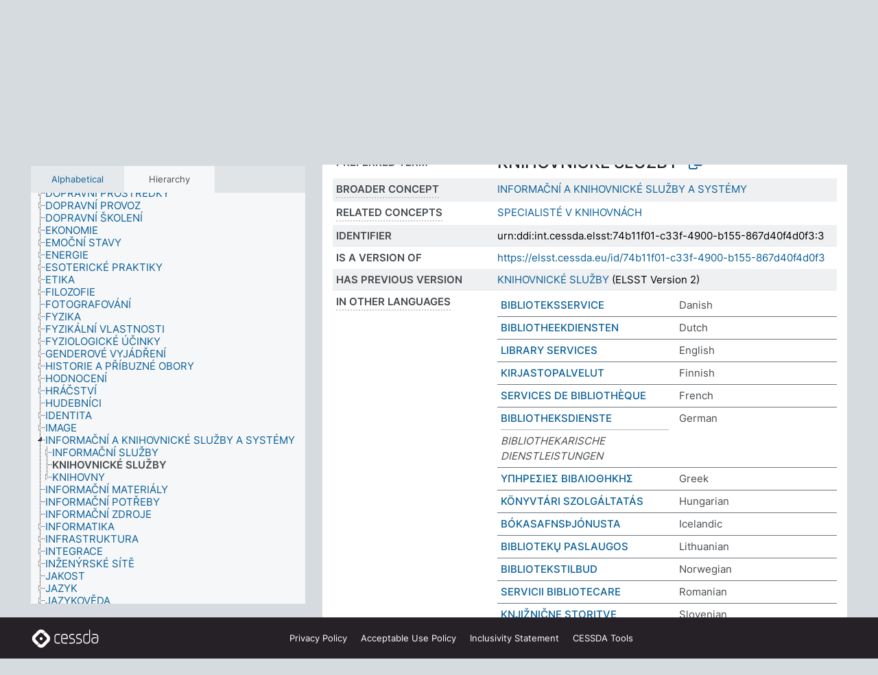

--- FILE ---
content_type: text/html; charset=UTF-8
request_url: https://thesauri.cessda.eu/elsst-3/en/page/74b11f01-c33f-4900-b155-867d40f4d0f3?clang=cs
body_size: 9270
content:
<!DOCTYPE html>
<html dir="ltr" lang="en" prefix="og: https://ogp.me/ns#">
<head>
<base href="https://thesauri.cessda.eu/">
<link rel="shortcut icon" href="favicon.ico">
<meta http-equiv="X-UA-Compatible" content="IE=Edge">
<meta http-equiv="Content-Type" content="text/html; charset=UTF-8">
<meta name="viewport" content="width=device-width, initial-scale=1.0">
<meta name="format-detection" content="telephone=no">
<meta name="generator" content="Skosmos 2.18">
<meta name="title" content="KNIHOVNICKÉ SLUŽBY - ELSST Version 3 - Skosmos">
<meta property="og:title" content="KNIHOVNICKÉ SLUŽBY - ELSST Version 3 - Skosmos">
<meta name="description" content="Concept KNIHOVNICKÉ SLUŽBY in vocabulary ELSST Thesaurus (Version 3 - 2022)">
<meta property="og:description" content="Concept KNIHOVNICKÉ SLUŽBY in vocabulary ELSST Thesaurus (Version 3 - 2022)">
<link rel="canonical" href="https://thesauri.cessda.eu/elsst-3/en/page/74b11f01-c33f-4900-b155-867d40f4d0f3?clang=cs">
<meta property="og:url" content="https://thesauri.cessda.eu/elsst-3/en/page/74b11f01-c33f-4900-b155-867d40f4d0f3?clang=cs">
<meta property="og:type" content="website">
<meta property="og:site_name" content="Skosmos">
<link href="vendor/twbs/bootstrap/dist/css/bootstrap.min.css" media="screen, print" rel="stylesheet" type="text/css">
<link href="vendor/vakata/jstree/dist/themes/default/style.min.css" media="screen, print" rel="stylesheet" type="text/css">
<link href="vendor/davidstutz/bootstrap-multiselect/dist/css/bootstrap-multiselect.min.css" media="screen, print" rel="stylesheet" type="text/css">
<!-- <link href="resource/css/fira.css" media="screen, print" rel="stylesheet" type="text/css"> -->
<link href="resource/fontawesome/css/fontawesome.css" media="screen, print" rel="stylesheet" type="text/css">
<link href="resource/fontawesome/css/regular.css" media="screen, print" rel="stylesheet" type="text/css">
<link href="resource/fontawesome/css/solid.css" media="screen, print" rel="stylesheet" type="text/css">
<link href="resource/css/styles.css" media="screen, print" rel="stylesheet" type="text/css">

<title>KNIHOVNICKÉ SLUŽBY - ELSST Version 3 - Skosmos</title>
</head>
<body class="vocab-elsst-3">
  <noscript>
    <strong>We're sorry but Skosmos doesn't work properly without JavaScript enabled. Please enable it to continue.</strong>
  </noscript>
  <a id="skiptocontent" href="elsst-3/en/page/74b11f01-c33f-4900-b155-867d40f4d0f3?clang=cs#maincontent">Skip to main content</a>
  <div class="topbar-container topbar-white">
    <div class="topbar topbar-white">
      <div id="topbar-service-helper">
  <a         class="service-en"  href="en/?clang=cs">
    <svg xmlns="http://www.w3.org/2000/svg" xml:space="preserve" id="home" x="0" y="0"
      style="enable-background:new 0 0 291 291" version="1.1" viewBox="0 0 291 291">
      <style>
        .st1 {
          fill-rule: evenodd;
          clip-rule: evenodd;
          fill: #fff
        }
      </style>
      <path
        d="m102.7 272.7-85.2-85.2c-23.3-23.3-23.3-61.5 0-84.9l85.2-85.2c23.3-23.3 61.5-23.3 84.9 0l85.2 85.2c23.3 23.3 23.3 61.5 0 84.9l-85.2 85.2c-23.4 23.3-61.6 23.3-84.9 0"
        style="fill:#0e78be" />
      <path
        d="M136.3 82.7c-30.6 0-55.5 24.8-55.5 55.5 0 30.6 24.8 55.5 55.5 55.5 30.6 0 55.5-24.9 55.5-55.5s-24.9-55.5-55.5-55.5zm0 8c26.2 0 47.5 21.3 47.5 47.5s-21.3 47.5-47.5 47.5-47.5-21.3-47.5-47.5 21.3-47.5 47.5-47.5z"
        class="st1" />
      <path
        d="M167.6 118.6c-25.3 0-45.8 20.5-45.8 45.8s20.5 45.8 45.8 45.8c25.3 0 45.8-20.5 45.8-45.8s-20.6-45.8-45.8-45.8zm0 8c20.9 0 37.8 16.9 37.8 37.8s-16.9 37.8-37.8 37.8-37.8-16.9-37.8-37.8 16.9-37.8 37.8-37.8z"
        class="st1" />
    </svg>
    <h1 id="hometitle">ELSST</h1>
  </a>
</div>
<div id="topbar-language-navigation">
    <div id="navigation">

    <a href="https://elsst.cessda.eu/" class="navigation-font">Documentation</a>


    <a href="en/about?clang=cs"
      id="navi2" class="navigation-font">
     About
    </a>
    <a href="elsst-3/en/feedback?clang=cs"
      id="navi3" class="navigation-font">
      Feedback
    </a>
    <a href="#"  id="navi4" class="navigation-font" data-bs-toggle="modal" title="Help" data-bs-target="#helpModal">
      Help
      </a>
      <div class="modal fade" id="helpModal" tabindex="-1" aria-labelledby="helpModalLabel" aria-hidden="true">
        <div class="modal-dialog">
          <div class="modal-content">
            <div class="modal-header">
              <h5 class="modal-title" id="helpModalLabel">Help</h5>
              <button type="button" class="btn-close" data-bs-dismiss="modal" aria-label="Close"></button>
            </div>
            <div class="modal-body">
              Hover your cursor over the text with a dotted underline to see instructions about the property.<br><br>For truncation search, please use the symbol * as in *animal or *patent*. For ends of search words, the search will be truncated automatically, even if the truncation symbol is not entered manually: thus, cat will yield the same results as cat*
            </div>
            <div class="modal-footer">
              <button type="button" class="btn btn-secondary" data-bs-dismiss="modal">Close</button>
      
            </div>
          </div>
        </div>
      </div>

  </div>
</div>

<!-- top-bar ENDS HERE -->
    </div>
  </div>
    <div class="headerbar">
    <div class="header-row"><div class="headerbar-coloured"></div><div class="header-left">
  <h1><a href="elsst-3/en/?clang=cs">ELSST Thesaurus (Version 3 - 2022)</a></h1>
</div>
<div class="header-float">
      <h2 class="sr-only">Search from vocabulary</h2>
    <div class="search-vocab-text"><p>Content language</p></div>
    <form class="navbar-form" role="search" name="text-search" action="elsst-3/en/search">
    <input style="display: none" name="clang" value="cs" id="lang-input">
    <div class="input-group">
      <div class="input-group-btn">
        <label class="sr-only" for="lang-dropdown-toggle">Content and search language</label>
        <button type="button" class="btn btn-default dropdown-toggle" data-bs-toggle="dropdown" aria-expanded="false" id="lang-dropdown-toggle">Czech<span class="caret"></span></button>
        <ul class="dropdown-menu" aria-labelledby="lang-dropdown-toggle">
                            <li><a class="dropdown-item" href="elsst-3/en/page/74b11f01-c33f-4900-b155-867d40f4d0f3?clang=cs" class="lang-button" hreflang="cs">Czech</a></li>
                    <li><a class="dropdown-item" href="elsst-3/en/page/74b11f01-c33f-4900-b155-867d40f4d0f3?clang=da" class="lang-button" hreflang="da">Danish</a></li>
                    <li><a class="dropdown-item" href="elsst-3/en/page/74b11f01-c33f-4900-b155-867d40f4d0f3?clang=nl" class="lang-button" hreflang="nl">Dutch</a></li>
                    <li><a class="dropdown-item" href="elsst-3/en/page/74b11f01-c33f-4900-b155-867d40f4d0f3" class="lang-button" hreflang="en">English</a></li>
                    <li><a class="dropdown-item" href="elsst-3/en/page/74b11f01-c33f-4900-b155-867d40f4d0f3?clang=fi" class="lang-button" hreflang="fi">Finnish</a></li>
                    <li><a class="dropdown-item" href="elsst-3/en/page/74b11f01-c33f-4900-b155-867d40f4d0f3?clang=fr" class="lang-button" hreflang="fr">French</a></li>
                    <li><a class="dropdown-item" href="elsst-3/en/page/74b11f01-c33f-4900-b155-867d40f4d0f3?clang=de" class="lang-button" hreflang="de">German</a></li>
                    <li><a class="dropdown-item" href="elsst-3/en/page/74b11f01-c33f-4900-b155-867d40f4d0f3?clang=el" class="lang-button" hreflang="el">Greek</a></li>
                    <li><a class="dropdown-item" href="elsst-3/en/page/74b11f01-c33f-4900-b155-867d40f4d0f3?clang=hu" class="lang-button" hreflang="hu">Hungarian</a></li>
                    <li><a class="dropdown-item" href="elsst-3/en/page/74b11f01-c33f-4900-b155-867d40f4d0f3?clang=is" class="lang-button" hreflang="is">Icelandic</a></li>
                    <li><a class="dropdown-item" href="elsst-3/en/page/74b11f01-c33f-4900-b155-867d40f4d0f3?clang=lt" class="lang-button" hreflang="lt">Lithuanian</a></li>
                    <li><a class="dropdown-item" href="elsst-3/en/page/74b11f01-c33f-4900-b155-867d40f4d0f3?clang=no" class="lang-button" hreflang="no">Norwegian</a></li>
                    <li><a class="dropdown-item" href="elsst-3/en/page/74b11f01-c33f-4900-b155-867d40f4d0f3?clang=ro" class="lang-button" hreflang="ro">Romanian</a></li>
                    <li><a class="dropdown-item" href="elsst-3/en/page/74b11f01-c33f-4900-b155-867d40f4d0f3?clang=sl" class="lang-button" hreflang="sl">Slovenian</a></li>
                    <li><a class="dropdown-item" href="elsst-3/en/page/74b11f01-c33f-4900-b155-867d40f4d0f3?clang=es" class="lang-button" hreflang="es">Spanish</a></li>
                    <li><a class="dropdown-item" href="elsst-3/en/page/74b11f01-c33f-4900-b155-867d40f4d0f3?clang=sv" class="lang-button" hreflang="sv">Swedish</a></li>
                            <li>
            <a class="dropdown-item" href="elsst-3/en/page/74b11f01-c33f-4900-b155-867d40f4d0f3?clang=cs&amp;anylang=on"
              class="lang-button" id="lang-button-all">Any language</a>
            <input name="anylang" type="checkbox">
          </li>
        </ul>
      </div><!-- /btn-group -->
      <label class="sr-only" for="search-field">Enter search term</label>
      <input id="search-field" type="text" class="form-control" name="q" value="">
      <div class="input-group-btn">
        <label class="sr-only" for="search-all-button">Submit search</label>
        <button id="search-all-button" type="submit" class="btn btn-primary">Search</button>
      </div>
    </div>
      </form>
</div>
</div>  </div>
    <div class="main-container">
        <div id="sidebar">
          <div class="sidebar-buttons">
                <h2 class="sr-only">Sidebar listing: list and traverse vocabulary contents by a criterion</h2>
        <ul class="nav nav-tabs">
                                      <h3 class="sr-only">List vocabulary concepts alphabetically</h3>
                    <li id="alpha" class="nav-item"><a class="nav-link" href="elsst-3/en/index?clang=cs">Alphabetical</a></li>
                                                  <h3 class="sr-only">List vocabulary concepts hierarchically</h3>
                    <li id="hierarchy" class="nav-item">
            <a class="nav-link active" href="#" id="hier-trigger"
                        >Hierarchy            </a>
          </li>
                                                </ul>
      </div>
      
            <h4 class="sr-only">Listing vocabulary concepts alphabetically</h4>
            <div class="sidebar-grey  concept-hierarchy">
        <div id="alphabetical-menu">
                  </div>
              </div>
        </div>
    
            <main id="maincontent" tabindex="-1">
            <div class="content">
        <div id="content-top"></div>
                     <h2 class="sr-only">Concept information</h2>
            <div class="concept-info">
      <div class="concept-main">
              <div class="row">
                                      <div class="crumb-path">
                        <a class="propertyvalue bread-crumb" href="elsst-3/en/page/bd218f37-3e48-4516-9cb8-be01f7408e98?clang=cs">INFORMAČNÍ A KNIHOVNICKÉ SLUŽBY A SYSTÉMY</a><span class="bread-crumb"> > </span>
                                                <span class="bread-crumb propertylabel-pink">KNIHOVNICKÉ SLUŽBY</span>
                                                </div>
                          </div>
            <div class="row property prop-preflabel"><div class="property-label property-label-pref"><h3 class="versal">
                                      Preferred term
                      </h3></div><div class="property-value-column"><span class="prefLabel conceptlabel" id="pref-label">KNIHOVNICKÉ SLUŽBY</span>
                        &nbsp;
        <button type="button" data-bs-toggle="tooltip" data-bs-placement="button" title="Copy to clipboard" class="btn btn-default btn-xs copy-clipboard" for="#pref-label"><span class="fa-regular fa-copy"></span></button></div><div class="col-md-12"><div class="preflabel-spacer"></div></div></div>
                       <div class="row property prop-skos_broader">
          <div class="property-label">
            <h3 class="versal               property-click skosmos-tooltip-wrapper skosmos-tooltip t-top" data-title="Broader concept
              ">
                              Broader concept
                          </h3>
          </div>
          <div class="property-value-column"><div class="property-value-wrapper">
                <ul>
                     <li>
                                                                               <a href="elsst-3/en/page/bd218f37-3e48-4516-9cb8-be01f7408e98?clang=cs"> INFORMAČNÍ A KNIHOVNICKÉ SLUŽBY A SYSTÉMY</a>
                                                                                                      </li>
                </ul>
                </div></div></div>
                               <div class="row property prop-skos_related">
          <div class="property-label">
            <h3 class="versal               property-click skosmos-tooltip-wrapper skosmos-tooltip t-top" data-title="Concepts related to this concept.
              ">
                              Related concepts
                          </h3>
          </div>
          <div class="property-value-column"><div class="property-value-wrapper">
                <ul>
                     <li>
                                                                               <a href="elsst-3/en/page/728719c3-8f9e-4944-a238-572dbd90936e?clang=cs"> SPECIALISTÉ V KNIHOVNÁCH</a>
                                                                                                      </li>
                </ul>
                </div></div></div>
                               <div class="row property prop-dc_identifier">
          <div class="property-label">
            <h3 class="versal              ">
                              Identifier
                          </h3>
          </div>
          <div class="property-value-column"><div class="property-value-wrapper">
                <ul>
                     <li>
                                                                 <span>urn:ddi:int.cessda.elsst:74b11f01-c33f-4900-b155-867d40f4d0f3:3</span>
                                      </li>
                </ul>
                </div></div></div>
                               <div class="row property prop-dc_isVersionOf">
          <div class="property-label">
            <h3 class="versal              ">
                              Is a version of
                          </h3>
          </div>
          <div class="property-value-column"><div class="property-value-wrapper">
                <ul>
                     <li>
                                                           <a href="https://elsst.cessda.eu/id/74b11f01-c33f-4900-b155-867d40f4d0f3">https://elsst.cessda.eu/id/74b11f01-c33f-4900-b155-867d40f4d0f3</a>                                                                                      </li>
                </ul>
                </div></div></div>
                               <div class="row property prop-owl_priorVersion">
          <div class="property-label">
            <h3 class="versal              ">
                              Has previous version
                          </h3>
          </div>
          <div class="property-value-column"><div class="property-value-wrapper">
                <ul>
                     <li>
                                                           <a href="elsst-2/en/page/74b11f01-c33f-4900-b155-867d40f4d0f3?clang=cs">KNIHOVNICKÉ SLUŽBY</a> (ELSST Version 2)                                                                                      </li>
                </ul>
                </div></div></div>
                                <div class="row property prop-other-languages">
        <div class="property-label"><h3 class="versal property-click skosmos-tooltip-wrapper skosmos-tooltip t-top" data-title="Terms for the concept in other languages." >In other languages</h3></div>
        <div class="property-value-column">
          <div class="property-value-wrapper">
            <ul>
                                          <li class="row other-languages first-of-language">
                <div class="col-6 versal versal-pref">
                                                      <a href='elsst-3/en/page/74b11f01-c33f-4900-b155-867d40f4d0f3?clang=da' hreflang='da'>BIBLIOTEKSSERVICE</a>
                                  </div>
                <div class="col-6 versal"><p>Danish</p></div>
              </li>
                                                        <li class="row other-languages first-of-language">
                <div class="col-6 versal versal-pref">
                                                      <a href='elsst-3/en/page/74b11f01-c33f-4900-b155-867d40f4d0f3?clang=nl' hreflang='nl'>BIBLIOTHEEKDIENSTEN</a>
                                  </div>
                <div class="col-6 versal"><p>Dutch</p></div>
              </li>
                                                        <li class="row other-languages first-of-language">
                <div class="col-6 versal versal-pref">
                                                      <a href='elsst-3/en/page/74b11f01-c33f-4900-b155-867d40f4d0f3' hreflang='en'>LIBRARY SERVICES</a>
                                  </div>
                <div class="col-6 versal"><p>English</p></div>
              </li>
                                                        <li class="row other-languages first-of-language">
                <div class="col-6 versal versal-pref">
                                                      <a href='elsst-3/en/page/74b11f01-c33f-4900-b155-867d40f4d0f3?clang=fi' hreflang='fi'>KIRJASTOPALVELUT</a>
                                  </div>
                <div class="col-6 versal"><p>Finnish</p></div>
              </li>
                                                        <li class="row other-languages first-of-language">
                <div class="col-6 versal versal-pref">
                                                      <a href='elsst-3/en/page/74b11f01-c33f-4900-b155-867d40f4d0f3?clang=fr' hreflang='fr'>SERVICES DE BIBLIOTHÈQUE</a>
                                  </div>
                <div class="col-6 versal"><p>French</p></div>
              </li>
                                                        <li class="row other-languages first-of-language">
                <div class="col-6 versal versal-pref">
                                                      <a href='elsst-3/en/page/74b11f01-c33f-4900-b155-867d40f4d0f3?clang=de' hreflang='de'>BIBLIOTHEKSDIENSTE</a>
                                  </div>
                <div class="col-6 versal"><p>German</p></div>
              </li>
                            <li class="row other-languages">
                <div class="col-6 versal replaced">
                                    BIBLIOTHEKARISCHE DIENSTLEISTUNGEN
                                  </div>
                <div class="col-6 versal"></div>
              </li>
                                                        <li class="row other-languages first-of-language">
                <div class="col-6 versal versal-pref">
                                                      <a href='elsst-3/en/page/74b11f01-c33f-4900-b155-867d40f4d0f3?clang=el' hreflang='el'>ΥΠΗΡΕΣΙΕΣ ΒΙΒΛΙΟΘΗΚΗΣ</a>
                                  </div>
                <div class="col-6 versal"><p>Greek</p></div>
              </li>
                                                        <li class="row other-languages first-of-language">
                <div class="col-6 versal versal-pref">
                                                      <a href='elsst-3/en/page/74b11f01-c33f-4900-b155-867d40f4d0f3?clang=hu' hreflang='hu'>KÖNYVTÁRI SZOLGÁLTATÁS</a>
                                  </div>
                <div class="col-6 versal"><p>Hungarian</p></div>
              </li>
                                                        <li class="row other-languages first-of-language">
                <div class="col-6 versal versal-pref">
                                                      <a href='elsst-3/en/page/74b11f01-c33f-4900-b155-867d40f4d0f3?clang=is' hreflang='is'>BÓKASAFNSÞJÓNUSTA</a>
                                  </div>
                <div class="col-6 versal"><p>Icelandic</p></div>
              </li>
                                                        <li class="row other-languages first-of-language">
                <div class="col-6 versal versal-pref">
                                                      <a href='elsst-3/en/page/74b11f01-c33f-4900-b155-867d40f4d0f3?clang=lt' hreflang='lt'>BIBLIOTEKŲ PASLAUGOS</a>
                                  </div>
                <div class="col-6 versal"><p>Lithuanian</p></div>
              </li>
                                                        <li class="row other-languages first-of-language">
                <div class="col-6 versal versal-pref">
                                                      <a href='elsst-3/en/page/74b11f01-c33f-4900-b155-867d40f4d0f3?clang=no' hreflang='no'>BIBLIOTEKSTILBUD</a>
                                  </div>
                <div class="col-6 versal"><p>Norwegian</p></div>
              </li>
                                                        <li class="row other-languages first-of-language">
                <div class="col-6 versal versal-pref">
                                                      <a href='elsst-3/en/page/74b11f01-c33f-4900-b155-867d40f4d0f3?clang=ro' hreflang='ro'>SERVICII BIBLIOTECARE</a>
                                  </div>
                <div class="col-6 versal"><p>Romanian</p></div>
              </li>
                                                        <li class="row other-languages first-of-language">
                <div class="col-6 versal versal-pref">
                                                      <a href='elsst-3/en/page/74b11f01-c33f-4900-b155-867d40f4d0f3?clang=sl' hreflang='sl'>KNJIŽNIČNE STORITVE</a>
                                  </div>
                <div class="col-6 versal"><p>Slovenian</p></div>
              </li>
                                                        <li class="row other-languages first-of-language">
                <div class="col-6 versal versal-pref">
                                                      <a href='elsst-3/en/page/74b11f01-c33f-4900-b155-867d40f4d0f3?clang=es' hreflang='es'>SERVICIOS BIBLIOTECARIOS</a>
                                  </div>
                <div class="col-6 versal"><p>Spanish</p></div>
              </li>
                                                        <li class="row other-languages first-of-language">
                <div class="col-6 versal versal-pref">
                                                      <a href='elsst-3/en/page/74b11f01-c33f-4900-b155-867d40f4d0f3?clang=sv' hreflang='sv'>BIBLIOTEKSTJÄNSTER</a>
                                  </div>
                <div class="col-6 versal"><p>Swedish</p></div>
              </li>
                                        </ul>
          </div>
        </div>
      </div>
              <div class="row property prop-uri">
            <div class="property-label"><h3 class="versal">URI</h3></div>
            <div class="property-value-column">
                <div class="property-value-wrapper">
                    <span class="versal uri-input-box" id="uri-input-box">https://elsst.cessda.eu/id/3/74b11f01-c33f-4900-b155-867d40f4d0f3</span>
                    <button type="button" data-bs-toggle="tooltip" data-bs-placement="button" title="Copy to clipboard" class="btn btn-default btn-xs copy-clipboard" for="#uri-input-box">
                      <span class="fa-regular fa-copy"></span>
                    </button>
                </div>
            </div>
        </div>
        <div class="row">
            <div class="property-label"><h3 class="versal">Download this concept:</h3></div>
            <div class="property-value-column">
<span class="versal concept-download-links"><a href="rest/v1/elsst-3/data?uri=https%3A%2F%2Felsst.cessda.eu%2Fid%2F3%2F74b11f01-c33f-4900-b155-867d40f4d0f3&amp;format=application/rdf%2Bxml">RDF/XML</a>
          <a href="rest/v1/elsst-3/data?uri=https%3A%2F%2Felsst.cessda.eu%2Fid%2F3%2F74b11f01-c33f-4900-b155-867d40f4d0f3&amp;format=text/turtle">
            TURTLE</a>
          <a href="rest/v1/elsst-3/data?uri=https%3A%2F%2Felsst.cessda.eu%2Fid%2F3%2F74b11f01-c33f-4900-b155-867d40f4d0f3&amp;format=application/ld%2Bjson">JSON-LD</a>
        </span>            </div>
        </div>
      </div>
      <!-- appendix / concept mapping properties -->
      <div
          class="concept-appendix hidden"
          data-concept-uri="https://elsst.cessda.eu/id/3/74b11f01-c33f-4900-b155-867d40f4d0f3"
          data-concept-type="skos:Concept"
          >
      </div>
    </div>
    
  

<template id="property-mappings-template">
    {{#each properties}}
    <div class="row{{#ifDeprecated concept.type 'skosext:DeprecatedConcept'}} deprecated{{/ifDeprecated}} property prop-{{ id }}">
        <div class="property-label"><h3 class="versal{{#ifNotInDescription type description}} property-click skosmos-tooltip-wrapper skosmos-tooltip t-top" data-title="{{ description }}{{/ifNotInDescription}}">{{label}}</h3></div>
        <div class="property-value-column">
            {{#each values }} {{! loop through ConceptPropertyValue objects }}
            {{#if prefLabel }}
            <div class="row">
                <div class="col-5">
                    <a class="versal" href="{{hrefLink}}">{{#if notation }}<span class="versal">{{ notation }} </span>{{/if}}{{ prefLabel }}</a>
                    {{#ifDifferentLabelLang lang }}<span class="propertyvalue"> ({{ lang }})</span>{{/ifDifferentLabelLang}}
                </div>
                {{#if vocabName }}
                    <span class="appendix-vocab-label col-7">{{ vocabName }}</span>
                {{/if}}
            </div>
            {{/if}}
            {{/each}}
        </div>
    </div>
    {{/each}}
</template>

        <div id="content-bottom"></div>
      </div>
    </main>
            <footer class="site-footer">
	<div class="bottombar main-container d-flex">
		<div id="bottomlogo">
			<a href="https://www.cessda.eu" target="_blank">
			<svg id="footerlogo" xmlns="http://www.w3.org/2000/svg" viewBox="0 0 189 56">
				<style>.ssst0 { fill: #fff }</style>
				<path class="ssst0" d="M79.29 41.35h-7.05c-3.99 0-7.24-3.24-7.24-7.23V22.34c0-3.99 3.25-7.23 7.24-7.23l7.05-.03h.01c.74 0 1.34.6 1.35 1.34 0 .74-.6 1.35-1.34 1.35l-7.05.03c-2.51 0-4.55 2.03-4.55 4.53v11.78c0 2.5 2.04 4.54 4.55 4.54h7.05c.74 0 1.35.6 1.35 1.35-.03.74-.63 1.35-1.37 1.35M99.17 41.37H90.8c-3.99 0-7.24-3.25-7.24-7.24V22.34c0-3.99 3.25-7.24 7.24-7.24h3.37c3.99 0 7.24 3.25 7.24 7.24v6.55h-12.6a1.35 1.35 0 0 1 0-2.7h9.9v-3.85c0-2.51-2.04-4.54-4.55-4.54H90.8c-2.51 0-4.54 2.04-4.54 4.54v11.79c0 2.51 2.04 4.54 4.54 4.54h8.37c.74 0 1.35.6 1.35 1.35-.01.75-.61 1.35-1.35 1.35M178.26 41.23h-4.17c-2 0-3.86-.98-5.23-2.76-1.29-1.68-2.01-3.9-2.01-6.26 0-4.78 2.98-8.11 7.24-8.11h5.93a1.35 1.35 0 0 1 0 2.7h-5.93c-2.72 0-4.55 2.18-4.55 5.42 0 3.49 2.04 6.33 4.55 6.33h4.17c2.51 0 4.55-2.04 4.55-4.54V22.2c0-2.5-2.04-4.54-4.55-4.54h-7.77a1.35 1.35 0 0 1 0-2.7h7.77c3.99 0 7.24 3.25 7.24 7.24V34c0 3.99-3.25 7.23-7.24 7.23M155.9 41.37h-4.26c-3.99 0-7.24-3.25-7.24-7.24v-11.8c0-3.99 3.25-7.24 7.24-7.24h6.04a1.35 1.35 0 0 1 0 2.7h-6.04c-2.51 0-4.55 2.04-4.55 4.54v11.8c0 2.51 2.04 4.54 4.55 4.54h4.26c2.51 0 4.55-2.04 4.55-4.54V4.66a1.35 1.35 0 0 1 2.7 0v29.47c-.01 3.99-3.26 7.24-7.25 7.24M114.66 41.37h-7.72a1.35 1.35 0 0 1 0-2.7h7.72c2.41 0 4.38-1.96 4.38-4.37 0-2.07-1.47-3.87-3.5-4.29l-3.77-.78c-.6-.11-1.46-.36-1.72-.46-2.72-1.04-4.55-3.69-4.55-6.6 0-3.9 3.17-7.07 7.07-7.07h5.83a1.35 1.35 0 0 1 0 2.7h-5.83c-2.41 0-4.38 1.96-4.38 4.37 0 1.8 1.13 3.44 2.81 4.09.13.05.81.25 1.25.33l.04.01 3.79.79c3.27.67 5.65 3.58 5.65 6.92 0 3.89-3.17 7.06-7.07 7.06M133.51 41.37h-7.72a1.35 1.35 0 0 1 0-2.7h7.72c2.41 0 4.38-1.96 4.38-4.37 0-2.07-1.47-3.87-3.5-4.29l-3.77-.78c-.6-.11-1.45-.36-1.72-.46-2.72-1.04-4.55-3.69-4.55-6.6 0-3.9 3.17-7.07 7.07-7.07h5.83a1.35 1.35 0 0 1 0 2.7h-5.83c-2.41 0-4.38 1.96-4.38 4.37 0 1.8 1.13 3.44 2.81 4.09.13.05.81.25 1.25.33l.04.01 3.79.79c3.27.67 5.65 3.58 5.65 6.92 0 3.89-3.17 7.06-7.07 7.06M32.49 27.99c0 2.29-1.85 4.14-4.14 4.14-2.29 0-4.14-1.85-4.14-4.14 0-2.29 1.85-4.14 4.14-4.14 2.28 0 4.14 1.85 4.14 4.14"></path>
				<path class="ssst0" d="M35.62 11.38c.91-.9 2.12-1.4 3.41-1.4.61 0 1.2.12 1.75.33L37.26 6.8c-2.02-2.01-4.56-3.28-7.37-3.65-.58-.08-1.16-.11-1.73-.11-3.44 0-6.67 1.34-9.09 3.76L7.14 18.73c-.3.3-.59.62-.86.95-1.89 2.29-2.91 5.15-2.91 8.16 0 3.44 1.34 6.67 3.77 9.1l2.88 2.88.61.61v-.01l3.4 3.4c.45.45.98.77 1.55.99l.04.04c.06.02.13.03.19.05.06.02.11.03.17.05.19.05.39.1.59.13h.05c.18.02.35.05.53.05 1.18 0 2.29-.46 3.12-1.28l.01-.01c.01-.01.02-.01.02-.02.84-.84 1.3-1.95 1.3-3.13s-.46-2.3-1.3-3.13l-3.85-3.85-3.03-3.05a3.995 3.995 0 0 1-1.18-2.84c0-.83.25-1.62.72-2.29.13-.18.27-.36.43-.53l5.88-5.88 6.06-6.07c.75-.75 1.76-1.17 2.83-1.17s2.08.42 2.84 1.17l3.53 3.52c-.22-.56-.34-1.16-.33-1.78-.01-1.28.5-2.49 1.42-3.41"></path>
				<path class="ssst0" d="M49.29 18.87l-6.94-6.99a4.404 4.404 0 0 0-3.11-1.27c-1.18 0-2.29.46-3.12 1.28-.84.83-1.31 1.95-1.31 3.13-.01 1.18.45 2.3 1.29 3.14l6.92 6.97c.76.76 1.18 1.77 1.18 2.84 0 1.07-.41 2.08-1.16 2.83L31.1 42.73c-.75.75-1.76 1.17-2.83 1.17s-2.08-.42-2.84-1.17l-3.49-3.49c.2.54.32 1.12.32 1.71 0 1.29-.5 2.51-1.42 3.43-.91.92-2.13 1.42-3.43 1.42a4.603 4.603 0 0 1-1.82-.36l3.57 3.57c2.02 2.01 4.56 3.28 7.37 3.65.57.08 1.15.11 1.73.11 3.44 0 6.67-1.33 9.09-3.76L49.3 37.06c2.42-2.43 3.76-5.66 3.76-9.1s-1.35-6.67-3.77-9.09"></path>
			</svg></a>
		</div>
		<div id="links">
			<a href="https://www.cessda.eu/Privacy-policy" target="_blank">Privacy<span class="d-none d-sm-inline"> Policy</span></a>
			<a href="https://www.cessda.eu/Acceptable-Use-Policy" target="_blank">Acceptable Use<span class="d-none d-sm-inline"> Policy</span></a>
			<a href="https://elsst.cessda.eu/guide/inclusivity" target="_blank">Inclusivity<span class="d-none d-sm-inline"> Statement</span></a>
			<a href="https://www.cessda.eu/Tools-Services" target="_blank">CESSDA Tools</a>
		</div>
	</div>
	<!-- Matomo -->
	<script>
			var _paq = window._paq = window._paq || [];
/* tracker methods like "setCustomDimension" should be called before "trackPageView" */
_paq.push(["setDoNotTrack", true]);
_paq.push(['trackPageView']);
_paq.push(['enableLinkTracking']);
(function () {
var u = "https://cessda.matomo.cloud/";
_paq.push([
'setTrackerUrl',
u + 'matomo.php'
]);
_paq.push(['setSiteId', '6']);
var d = document,
g = d.createElement('script'),
s = d.getElementsByTagName('script')[0];
g.type = 'text/javascript';
g.async = true;
g.src = '//cdn.matomo.cloud/cessda.matomo.cloud/matomo.js';
s.parentNode.insertBefore(g, s);
})();
		</script>
	<!-- End Matomo Code -->
</footer>
  </div>
  <script>
<!-- translations needed in javascript -->
var noResultsTranslation = "No results";
var loading_text = "Loading more items";
var loading_failed_text = "Error: Loading more items failed!";
var loading_retry_text = "Retry";
var jstree_loading = "Loading ...";
var results_disp = "All %d results displayed";
var all_vocabs  = "from all";
var n_selected = "selected";
var missing_value = "Value is required and can not be empty";
var expand_paths = "show all # paths";
var expand_propvals = "show all # values";
var hiertrans = "Hierarchy";
var depr_trans = "Deprecated concept";
var sr_only_translations = {
  hierarchy_listing: "Hierarchical listing of vocabulary concepts",
  groups_listing: "Hierarchical listing of vocabulary concepts and groupings",
};

<!-- variables passed through to javascript -->
var lang = "en";
var content_lang = "cs";
var vocab = "elsst-3";
var uri = "https://elsst.cessda.eu/id/3/74b11f01-c33f-4900-b155-867d40f4d0f3";
var prefLabels = [{"lang": "cs","label": "KNIHOVNICKÉ SLUŽBY"}];
var uriSpace = "https://elsst.cessda.eu/id/3/";
var showNotation = true;
var sortByNotation = null;
var languageOrder = ["cs","en","da","nl","fi","fr","de","el","hu","is","lt","no","ro","sl","es","sv"];
var vocShortName = "ELSST Version 3";
var explicitLangCodes = false;
var pluginParameters = [];
</script>

<script type="application/ld+json">
{"@context":{"skos":"http://www.w3.org/2004/02/skos/core#","isothes":"http://purl.org/iso25964/skos-thes#","rdfs":"http://www.w3.org/2000/01/rdf-schema#","owl":"http://www.w3.org/2002/07/owl#","dct":"http://purl.org/dc/terms/","dc11":"http://purl.org/dc/elements/1.1/","uri":"@id","type":"@type","lang":"@language","value":"@value","graph":"@graph","label":"rdfs:label","prefLabel":"skos:prefLabel","altLabel":"skos:altLabel","hiddenLabel":"skos:hiddenLabel","broader":"skos:broader","narrower":"skos:narrower","related":"skos:related","inScheme":"skos:inScheme","schema":"http://schema.org/","wd":"http://www.wikidata.org/entity/","wdt":"http://www.wikidata.org/prop/direct/","elsst3":"https://elsst.cessda.eu/id/3/"},"graph":[{"uri":"dct:identifier","label":{"lang":"en","value":"URN"}},{"uri":"dct:isVersionOf","label":{"lang":"en","value":"Is a version of"}},{"uri":"owl:priorVersion","label":{"lang":"en","value":"Has previous version"}},{"uri":"https://elsst.cessda.eu/id/3/","type":["owl:Ontology","skos:ConceptScheme"],"prefLabel":[{"lang":"hu","value":"ELSST Thesaurus"},{"lang":"is","value":"ELSST Thesaurus"},{"lang":"cs","value":"ELSST Thesaurus"},{"lang":"da","value":"ELSST Thesaurus"},{"lang":"de","value":"ELSST Thesaurus"},{"lang":"el","value":"ELSST Thesaurus"},{"lang":"en","value":"ELSST Thesaurus"},{"lang":"es","value":"ELSST Thesaurus"},{"lang":"fi","value":"ELSST Thesaurus"},{"lang":"fr","value":"ELSST Thesaurus"},{"lang":"lt","value":"ELSST Thesaurus"},{"lang":"nl","value":"ELSST Thesaurus"},{"lang":"no","value":"ELSST Thesaurus"},{"lang":"ro","value":"ELSST Thesaurus"},{"lang":"sl","value":"ELSST Thesaurus"},{"lang":"sv","value":"ELSST Thesaurus"}]},{"uri":"elsst3:728719c3-8f9e-4944-a238-572dbd90936e","type":"skos:Concept","prefLabel":[{"lang":"hu","value":"KÖNYVTÁROS"},{"lang":"is","value":"BÓKASAFNSFRÆÐINGAR"},{"lang":"ro","value":"BIBLIOTECARI"},{"lang":"es","value":"BIBLIOTECARIOS"},{"lang":"da","value":"BIBLIOTEKAR"},{"lang":"no","value":"BIBLIOTEKARER"},{"lang":"sv","value":"BIBLIOTEKARIER"},{"lang":"lt","value":"BIBLIOTEKININKAI"},{"lang":"fr","value":"BIBLIOTHÉCAIRES"},{"lang":"nl","value":"BIBLIOTHECARISSEN"},{"lang":"de","value":"BIBLIOTHEKARE"},{"lang":"fi","value":"KIRJASTONHOITAJAT"},{"lang":"sl","value":"KNJIŽNIČAR"},{"lang":"en","value":"LIBRARIANS"},{"lang":"cs","value":"SPECIALISTÉ V KNIHOVNÁCH"},{"lang":"el","value":"ΒΙΒΛΙΟΘΗΚΟΝΟΜΟΙ"}],"related":{"uri":"elsst3:74b11f01-c33f-4900-b155-867d40f4d0f3"}},{"uri":"elsst3:74b11f01-c33f-4900-b155-867d40f4d0f3","type":"skos:Concept","dct:identifier":[{"lang":"hu","value":"urn:ddi:int.cessda.elsst:74b11f01-c33f-4900-b155-867d40f4d0f3:3"},{"lang":"is","value":"urn:ddi:int.cessda.elsst:74b11f01-c33f-4900-b155-867d40f4d0f3:3"},{"lang":"sv","value":"urn:ddi:int.cessda.elsst:74b11f01-c33f-4900-b155-867d40f4d0f3:3"},{"lang":"sl","value":"urn:ddi:int.cessda.elsst:74b11f01-c33f-4900-b155-867d40f4d0f3:3"},{"lang":"ro","value":"urn:ddi:int.cessda.elsst:74b11f01-c33f-4900-b155-867d40f4d0f3:3"},{"lang":"no","value":"urn:ddi:int.cessda.elsst:74b11f01-c33f-4900-b155-867d40f4d0f3:3"},{"lang":"nl","value":"urn:ddi:int.cessda.elsst:74b11f01-c33f-4900-b155-867d40f4d0f3:3"},{"lang":"lt","value":"urn:ddi:int.cessda.elsst:74b11f01-c33f-4900-b155-867d40f4d0f3:3"},{"lang":"fr","value":"urn:ddi:int.cessda.elsst:74b11f01-c33f-4900-b155-867d40f4d0f3:3"},{"lang":"fi","value":"urn:ddi:int.cessda.elsst:74b11f01-c33f-4900-b155-867d40f4d0f3:3"},{"lang":"es","value":"urn:ddi:int.cessda.elsst:74b11f01-c33f-4900-b155-867d40f4d0f3:3"},{"lang":"el","value":"urn:ddi:int.cessda.elsst:74b11f01-c33f-4900-b155-867d40f4d0f3:3"},{"lang":"de","value":"urn:ddi:int.cessda.elsst:74b11f01-c33f-4900-b155-867d40f4d0f3:3"},{"lang":"da","value":"urn:ddi:int.cessda.elsst:74b11f01-c33f-4900-b155-867d40f4d0f3:3"},{"lang":"cs","value":"urn:ddi:int.cessda.elsst:74b11f01-c33f-4900-b155-867d40f4d0f3:3"},{"lang":"en","value":"urn:ddi:int.cessda.elsst:74b11f01-c33f-4900-b155-867d40f4d0f3:3"}],"dct:isVersionOf":{"uri":"https://elsst.cessda.eu/id/74b11f01-c33f-4900-b155-867d40f4d0f3"},"dct:issued":{"lang":"en","value":"2022-09-20"},"dct:modified":{"lang":"en","value":"2022-08-03T07:01:26"},"owl:priorVersion":{"uri":"https://elsst.cessda.eu/id/2/74b11f01-c33f-4900-b155-867d40f4d0f3"},"altLabel":{"lang":"de","value":"BIBLIOTHEKARISCHE DIENSTLEISTUNGEN"},"broader":{"uri":"elsst3:bd218f37-3e48-4516-9cb8-be01f7408e98"},"skos:definition":[{"lang":"es","value":"LOS SERVICIOS QUE OFRECE UNA BIBLIOTECA, COMO EL PRÉSTAMO INTERBIBLIOTECARIO, LA RENOVACIÓN DE LIBROS EN LÍNEA, ETC."},{"lang":"lt","value":"BIBLIOTEKOS TEIKIAMOS PASLAUGOS TOKIOS, KAIP TARPBIBLIOTEKINIS ABONEMENTAS, LEIDINIO GRĄŽINIMO TERMINO PRATĘSIMAS INTERNETU IR T. T."},{"lang":"el","value":"ΟΙ ΠΑΡΕΧΟΜΕΝΕΣ ΑΠΟ ΜΙΑ ΒΙΒΛΙΟΘΗΚΗ ΥΠΗΡΕΣΙΕΣ ΟΠΩΣ ΔΑΝΕΙΣΜΟΣ ΜΕΤΑΞΥ ΒΙΒΛΙΟΘΗΚΩΝ, ΑΝΑΝΕΩΣΗ ΒΙΒΛΙΩΝ on line Κ.Α."},{"lang":"sv","value":"TJÄNSTER SOM ERBJUDS AV BIBLIOTEK, T.EX. FJÄRRLÅN, ATT FÖRNYA LÅNEN ONLINE OSV."},{"lang":"en","value":"THE SERVICES OFFERED BY A LIBRARY, SUCH AS INTER-LIBRARY LOANS, ONLINE BOOK RENEWAL, ETC."},{"lang":"da","value":"SERVICE DER ER TILBUDT AF ET BIBLIOTEK SÅSOM UDLÅN MELLEM BIBLIOTEKERNE OG FORNYELSE AF LÅN ONLINE ETC."},{"lang":"fi","value":"KIRJASTOJEN TARJOAMAT PALVELUT KUTEN KAUKOLAINAUS, VERKKOPALVELUT JNE."},{"lang":"de","value":"DIENSTLEISTUNGEN, DIE DURCH BIBLIOTHEKEN ERBRACHT WERDEN, ETWA FERNLEIHEN, ONLINE-DIENSTE ZUR VERLÄNGERUNG DER AUSLEIHFRIST, ETC."},{"lang":"nl","value":"DE DIENSTEN DIE DOOR EEN BIBLIOTHEEK WORDEN AANGEBODEN, ZOALS INTERBIBLIOTHECAIRE LENINGEN, ONLINE BOEKVERNIEUWING, ENZ."}],"inScheme":{"uri":"https://elsst.cessda.eu/id/3/"},"prefLabel":[{"lang":"hu","value":"KÖNYVTÁRI SZOLGÁLTATÁS"},{"lang":"is","value":"BÓKASAFNSÞJÓNUSTA"},{"lang":"da","value":"BIBLIOTEKSSERVICE"},{"lang":"no","value":"BIBLIOTEKSTILBUD"},{"lang":"sv","value":"BIBLIOTEKSTJÄNSTER"},{"lang":"lt","value":"BIBLIOTEKŲ PASLAUGOS"},{"lang":"nl","value":"BIBLIOTHEEKDIENSTEN"},{"lang":"de","value":"BIBLIOTHEKSDIENSTE"},{"lang":"fi","value":"KIRJASTOPALVELUT"},{"lang":"cs","value":"KNIHOVNICKÉ SLUŽBY"},{"lang":"sl","value":"KNJIŽNIČNE STORITVE"},{"lang":"en","value":"LIBRARY SERVICES"},{"lang":"fr","value":"SERVICES DE BIBLIOTHÈQUE"},{"lang":"ro","value":"SERVICII BIBLIOTECARE"},{"lang":"es","value":"SERVICIOS BIBLIOTECARIOS"},{"lang":"el","value":"ΥΠΗΡΕΣΙΕΣ ΒΙΒΛΙΟΘΗΚΗΣ"}],"related":{"uri":"elsst3:728719c3-8f9e-4944-a238-572dbd90936e"}},{"uri":"elsst3:bd218f37-3e48-4516-9cb8-be01f7408e98","type":"skos:Concept","narrower":{"uri":"elsst3:74b11f01-c33f-4900-b155-867d40f4d0f3"},"prefLabel":[{"lang":"is","value":"UPPLÝSINGA-/BÓKASAFNSKERFI OG ÞJÓNUSTA"},{"lang":"es","value":"SISTEMAS Y SERVICIOS DE INFORMACIÓN/BIBLIOTECAS"},{"lang":"lt","value":"INFORMACIJOS / BIBLIOTEKŲ SISTEMOS IR PASLAUGOS"},{"lang":"sl","value":"INFORMACIJSKI IN KNJIŽNIČNI SISTEMI TER STORITVE"},{"lang":"cs","value":"INFORMAČNÍ A KNIHOVNICKÉ SLUŽBY A SYSTÉMY"},{"lang":"no","value":"INFORMASJON/BIBLIOTEKSYSTEMER OG TJENESTER"},{"lang":"nl","value":"INFORMATIE- EN BIBLIOTHEEKDIENSTEN"},{"lang":"en","value":"INFORMATION/LIBRARY SYSTEMS AND SERVICES"},{"lang":"da","value":"INFORMATIONS- OG BIBLIOTEKSSERVICES OG SYSTEMER"},{"lang":"sv","value":"INFORMATIONS-/BIBLIOTEKSSYSTEM OCH -TJÄNSTER"},{"lang":"de","value":"INFORMATIONSYSTEME UND INFORMATIONSDIENSTE"},{"lang":"fi","value":"KIRJASTO- JA TIETOPALVELUT"},{"lang":"ro","value":"SERVICII ȘI SITEME INFORMAȚIONALE/BIBLIOTECARE"},{"lang":"fr","value":"SYSTÈMES ET SERVICES D'INFORMATION/BIBLIOTHÈQUE"},{"lang":"el","value":"ΣΥΣΤΗΜΑΤΑ ΚΑΙ ΥΠΗΡΕΣΙΕΣ ΠΛΗΡΟΦΟΡΗΣΗΣ/ΒΙΒΛΙΟΘΗΚΗΣ"},{"lang":"hu","value":"INFORMÁCIÓS/KÖNYVTÁRI SZOLGÁLTATÁS"}]}]}
</script>
<script src="vendor/components/jquery/jquery.min.js"></script>
<script src="vendor/components/handlebars.js/handlebars.min.js"></script>
<script src="vendor/vakata/jstree/dist/jstree.min.js"></script>
<script src="vendor/twitter/typeahead.js/dist/typeahead.bundle.min.js"></script>
<script src="vendor/davidstutz/bootstrap-multiselect/dist/js/bootstrap-multiselect.min.js"></script>
<script src="vendor/twbs/bootstrap/dist/js/bootstrap.bundle.js"></script>
<script src="vendor/etdsolutions/waypoints/jquery.waypoints.min.js"></script>
<script src="vendor/newerton/jquery-mousewheel/jquery.mousewheel.min.js"></script>
<script src="vendor/pamelafox/lscache/lscache.min.js"></script>
<script src="resource/js/config.js"></script>
<script src="resource/js/hierarchy.js"></script>
<script src="resource/js/groups.js"></script>
<script src="resource/js/scripts.js"></script>
<script src="resource/js/docready.js"></script>

    </body>
</html>
